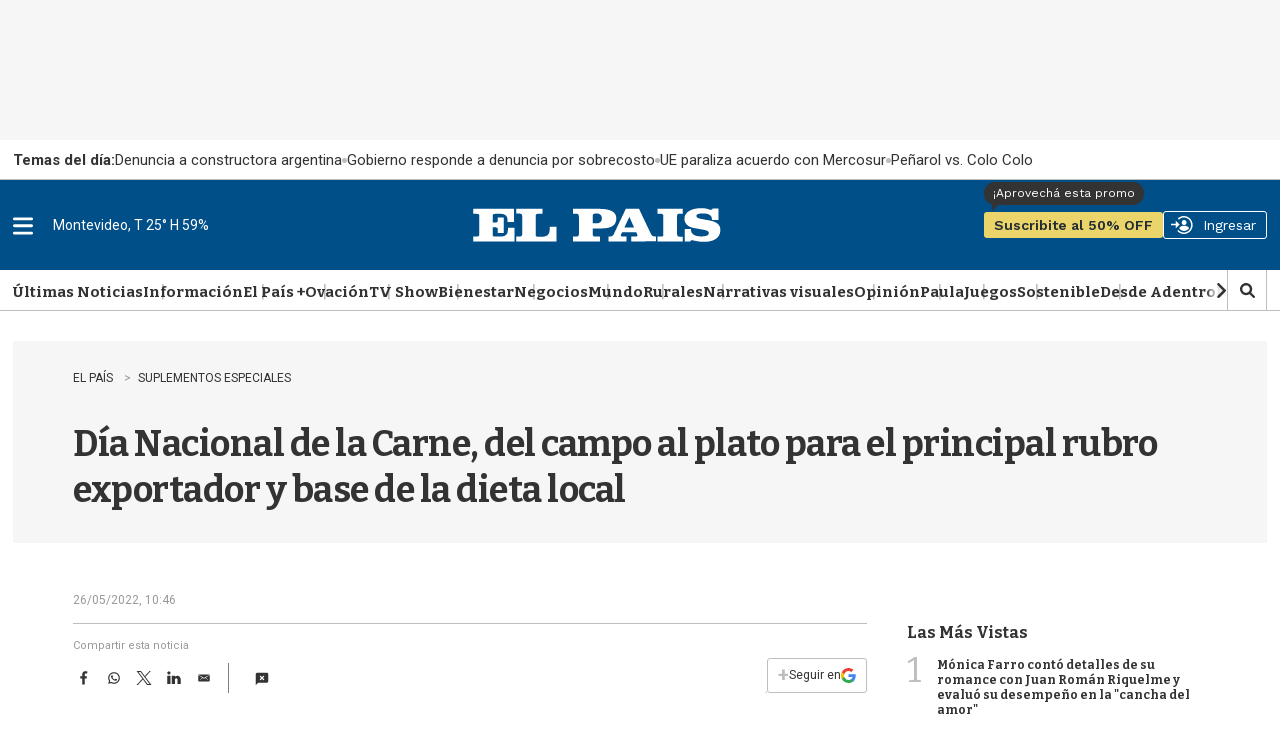

--- FILE ---
content_type: text/html
request_url: https://api.ironfunnel.com/globalid?pixel=bqw0an&visitor=f17c91e6-17b0-46f6-bdae-b9440ab8fb96_temp
body_size: 17
content:

            <!DOCTYPE html>
            <html lang="en">
            <head>
                <meta charset="UTF-8">
                <meta name="viewport" content="width=device-width, initial-scale=1.0">
                <title>IF</title>
            </head>            
            <body>
                <script>
                    window.onload = function() {
                        window.parent.postMessage('f17c91e6-17b0-46f6-bdae-b9440ab8fb96', '*');
                    };
                </script>
            </body>
            </html>
        

--- FILE ---
content_type: text/html
request_url: https://api.ironfunnel.com/globalid?pixel=bqw0an&visitor=945d12b3-4171-4ea7-a6b6-96daf6069531_temp
body_size: -100
content:

            <!DOCTYPE html>
            <html lang="en">
            <head>
                <meta charset="UTF-8">
                <meta name="viewport" content="width=device-width, initial-scale=1.0">
                <title>IF</title>
            </head>            
            <body>
                <script>
                    window.onload = function() {
                        window.parent.postMessage('f17c91e6-17b0-46f6-bdae-b9440ab8fb96', '*');
                    };
                </script>
            </body>
            </html>
        